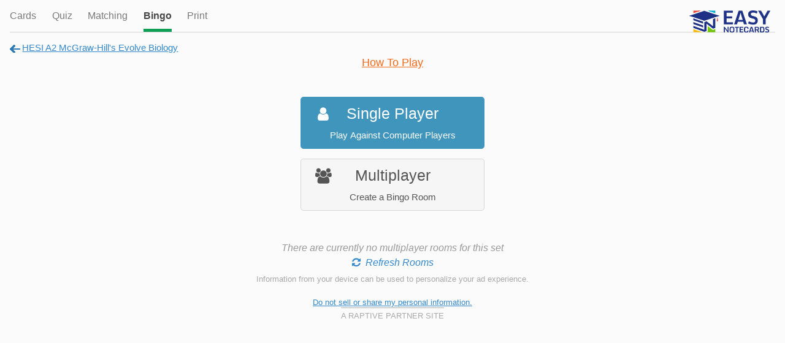

--- FILE ---
content_type: text/html;charset=UTF-8
request_url: https://www.easynotecards.com/play_bingo/44097
body_size: 3009
content:


<!DOCTYPE html>
<html lang="en">
  <head>
  <meta name="robots" content="noindex, nofollow" />
      <link rel="stylesheet" href="/css/font-awesome-4.7.0/css/font-awesome.min.css">
    <link rel="stylesheet" href="https://maxcdn.bootstrapcdn.com/bootstrap/4.0.0-beta/css/bootstrap.min.css" integrity="sha384-/Y6pD6FV/Vv2HJnA6t+vslU6fwYXjCFtcEpHbNJ0lyAFsXTsjBbfaDjzALeQsN6M" crossorigin="anonymous">
    <link rel="stylesheet" href="/css/bs/main_bs.css">
    <link rel="stylesheet" href="/css/bs/activities.css">
    <link rel="stylesheet" href="/css/bs/mq_bs.css">
<script async src="https://www.googletagmanager.com/gtag/js?id=G-BP9JBEM0ZE"></script>
<script>
  window.dataLayer = window.dataLayer || [];
  function gtag(){dataLayer.push(arguments);}
  gtag('js', new Date());

  gtag('config', 'G-BP9JBEM0ZE');
  gtag('config', 'UA-25278970-2', { 'anonymize_ip': true });
</script>   
    <meta charset="utf-8">
    <meta name="viewport" content="width=device-width, initial-scale=1, shrink-to-fit=no">
    <meta name="mobile-web-app-capable" content="yes">
    <meta name="apple-mobile-web-app-capable" content="yes">
    <meta name="apple-mobile-web-app-title" content="Easy Notecards">
    <meta name="apple-mobile-web-app-status-bar-style" content="black">
    <title>Play Bingo: HESI A2 McGraw-Hill's Evolve Biology - Easy Notecards</title>
    
      
      
        <meta name="description" content="" />
      
      
        
<link rel="apple-touch-icon" sizes="180x180" href="/apple-touch-icon.png">
<link rel="icon" type="image/png" sizes="32x32" href="/favicon-32x32.png">
<link rel="icon" type="image/png" sizes="16x16" href="/favicon-16x16.png">
<link rel="manifest" href="/site.webmanifest">
<link rel="mask-icon" href="/safari-pinned-tab.svg" color="#5bbad5">
<meta name="msapplication-TileColor" content="#da532c">
<meta name="theme-color" content="#ffffff">

<script>
(function(w, d) {
w.adthrive = w.adthrive || {};
w.adthrive.cmd = w.adthrive.cmd || [];
w.adthrive.plugin = 'adthrive-ads-manual';
w.adthrive.host = 'ads.adthrive.com';
var s = d.createElement('script');
s.async = true;
s.referrerpolicy='no-referrer-when-downgrade';
s.src = 'https://' + w.adthrive.host + '/sites/633ef3d4483d7010267882bc/ads.min.js?referrer=' + w.encodeURIComponent(w.location.href) + '&cb=' + (Math.floor(Math.random() * 100) + 1);
var n = d.getElementsByTagName('script')[0];
n.parentNode.insertBefore(s, n);
})(window, document);
</script>

  </head>
  <body data-pn="" data-pid="">
    <div id="absorber" class="d-lg-none"></div> 
    <span id="scrolltop" class="c-pointer opac-100-hover"></span>
    
    <div id="activity-header" class="underline-tabs">
        <a class="tab" href="../card_view/44097">Cards</a>
        <a class="tab" href="../quiz/44097">Quiz</a>
        <a class="tab" href="../matching/44097">Matching</a>
        <a class="tab active c-pointer">Bingo</a>
        <a class="tab" href="../print_cards/44097">Print</a>
        <div style="position:absolute; right:1.5em;"><a class="block" href="https://www.easynotecards.com"><img src="https://www.easynotecards.com/images/easynotecards-logo-blue.png" width="133" height="39" border="0"></a></div>
        <div style="clear: both;"></div>   
    </div>    
   

    <div id="activity-subhead">
        <div class="show-ellipsis f-left first"><a class="go-back-link undline" href="../notecard_set/44097"><span class="d-ks-none">Set</span><span id="set-title" class="d-none d-ks-inline">HESI A2 McGraw-Hill&#039;s Evolve Biology</span></a></div>
    </div>
    <noscript>To play bingo you need to enable Javascript</noscript>
    
      
      
        
        <div id="htp-bingo" class="text-center"><a href="../bingo_help#how-to-play" class="text-orange lf undline" target="_blank">How To Play</a></div>
        <div id="bingo-btns">
            <div id="sp-btn-ctn" class="p-relative">
                <button class="btn btn-primary btn-lg w-100"><span class="mlf">Single Player<i class="p-absolute fa fa-user ml-3"></i></span><br /><span class="msf">Play Against Computer Players</span></button>
            </div>
            <div id="multi-btn-ctn" class="mt-3 p-relative">
                <button class="btn btn-light-gray btn-lg w-100"><span class="mlf">Multiplayer<i class="p-absolute fa fa-users ml-3"></i></span><br /><span class="msf">Create a Bingo Room</span></button>
            </div>
        </div>

        <div id="modal-template" class="d-none" data-setid="44097">
                   

            <div class="mb-4 multi-el">
                <input type="text" class="form-control" placeholder="Room Name (leave BLANK to use the Set's name)" name="roomName" maxlength="50" />
            </div>

            <div class="multi-el single-el">
                <div>
                    <div class="text-center mb-2b lf fwb">Bingo Cards Per Player</div>
                    <div class="btn-group btn-radio btn-three cpp" role="group">
                        <button type="button" class="btn btn-secondary">1</button>
                        <button type="button" class="btn btn-light-gray">2</button>
                        <button type="button" class="btn btn-light-gray">3</button>
                    </div>
                </div>
                <div class="mt-4">
                    <div class="text-center mb-2b lf fwb">Bingo Card Data</div>
                    <div class="btn-group btn-radio c-data" role="group">
                        <button type="button" class="btn btn-light-gray">Front of <span class="d-none d-ks-inline">note</span>card</button>
                        <button type="button" class="btn btn-secondary" >Back of <span class="d-none d-ks-inline">note</span>card</button>
                    </div>
                </div>
            </div>

            <div class="multi-el single-el f-right mt-4b">
                <button type="submit" class="btn btn-primary btn-lg">Start<span class="d-none d-ks-inline"> Game</span><i class="fa fa-arrow-right ml-2"></i></button>
            </div>

            <div class="multi-el mt-4">
                <div>
                    <label class="custom-control custom-checkbox mb-0 mr-0">
                        <input type="checkbox" class="custom-control-input pass-protect" name="passProtect">
                        <span class="custom-control-indicator"></span>
                        <span class="custom-control-description">Password Protect</span>
                    </label>
                    <div  class="mt-2 w-50 d-none pass-ctn"><input type="password" class="form-control" placeholder="password" name="pass" maxlength="25" /></div>
                </div>
            </div>
        </div>
      
    
        
        <div id="bingo-preload" class="text-center mt-4 font-italic text-light-gray">
            <span class="h-preloader loading-rooms d-none"></span>
            <div class="loading-rooms d-none">Loading Multiplayer Rooms</div>
            <div class="loading-rooms-msg mr-2b ml-2b d-none"><span></span><br /><a href="#" class="refresh-rooms"></a></div>
        </div>
        

    
    <script src="https://code.jquery.com/jquery-3.2.1.min.js" integrity="sha256-hwg4gsxgFZhOsEEamdOYGBf13FyQuiTwlAQgxVSNgt4=" crossorigin="anonymous"></script>
    <script src="https://cdnjs.cloudflare.com/ajax/libs/popper.js/1.11.0/umd/popper.min.js" integrity="sha384-b/U6ypiBEHpOf/4+1nzFpr53nxSS+GLCkfwBdFNTxtclqqenISfwAzpKaMNFNmj4" crossorigin="anonymous"></script>
    <script src="https://maxcdn.bootstrapcdn.com/bootstrap/4.0.0-beta/js/bootstrap.min.js" integrity="sha384-h0AbiXch4ZDo7tp9hKZ4TsHbi047NrKGLO3SEJAg45jXxnGIfYzk4Si90RDIqNm1" crossorigin="anonymous"></script>
    <script src="/js/bs/main_bs.js"></script>
    
    
        
        
            <script src="/js/bs/gameroom.js"></script>
            <script src="/js/bs/play_bingo.js"></script>
        
    
	

    </body>
<script>!function(){"use strict";!function(e){if(-1===e.cookie.indexOf("__adblocker")){e.cookie="__adblocker=; expires=Thu, 01 Jan 1970 00:00:00 GMT; path=/";var t=new XMLHttpRequest;t.open("GET","https://www.npttech.com/advertising.js",!0),t.onreadystatechange=function(){if(XMLHttpRequest.DONE===t.readyState)if(200===t.status){var n=e.createElement("script");n.innerHTML=t.responseText,e.getElementsByTagName("head")[0].appendChild(n)}else{var a=new Date;a.setTime(a.getTime()+3e5),e.cookie="__adblocker=true; expires="+a.toUTCString()+"; path=/"}},t.send()}}(document)}();
</script>

<script>!function(){"use strict";var e;e=document,function(){var t,n;function r(){var t=e.createElement("script");t.src="https://cafemedia-com.videoplayerhub.com/galleryplayer.js",e.head.appendChild(t)}function a(){var t=e.cookie.match("(^|[^;]+)\\s*__adblocker\\s*=\\s*([^;]+)");return t&&t.pop()}function c(){clearInterval(n)}return{init:function(){var e;"true"===(t=a())?r():(e=0,n=setInterval((function(){100!==e&&"false"!==t||c(),"true"===t&&(r(),c()),t=a(),e++}),50))}}}().init()}();
</script>
</html>

--- FILE ---
content_type: text/html
request_url: https://api.intentiq.com/profiles_engine/ProfilesEngineServlet?at=39&mi=10&dpi=936734067&pt=17&dpn=1&iiqidtype=2&iiqpcid=a30d0bbe-de13-4307-aa4c-8e07daeb3634&iiqpciddate=1769222526586&pcid=0c320a2f-f409-4b22-b4cd-58a529894335&idtype=3&gdpr=0&japs=false&jaesc=0&jafc=0&jaensc=0&jsver=0.33&testGroup=A&source=pbjs&ABTestingConfigurationSource=group&abtg=A&vrref=https%3A%2F%2Fwww.easynotecards.com%2Fplay_bingo%2F44097
body_size: 54
content:
{"abPercentage":97,"adt":1,"ct":2,"isOptedOut":false,"data":{"eids":[]},"dbsaved":"false","ls":true,"cttl":86400000,"abTestUuid":"g_7217d761-eea1-426a-b60e-35d46bf94628","tc":9,"sid":-142915474}

--- FILE ---
content_type: text/css
request_url: https://www.easynotecards.com/css/bs/activities.css
body_size: 2227
content:
#activity-subhead{font-size:.95rem;padding:.9em .9rem}#activity-subhead .first{padding-right:1.5em;max-width:50%}#activity-subhead .last{padding-left:1.5em}.go-back-link{background:url(images/go_back_sp.png) .1em .2em no-repeat;padding-left:22px}.go-back-link:hover{background-position-y:calc(-29px + .2em)}#pause-calls{position:absolute;padding-top:.3em}#sel-speed{min-width:1rem}#controls-ctn{margin-bottom:.7rem}#call-control{font-size:.9rem;padding-bottom:.4em;-webkit-user-select:none;-moz-user-select:none;-ms-user-select:none;user-select:none}#call-num{display:flex;justify-content:center}#call-num .first,#call-num .last{width:33%}#current-call{border:1px solid #ccc;border-left-width:0;border-right-width:0;padding:.75em 0;margin:0 .9rem}#call-letter-ctn{font-size:4rem;width:1em;float:left;display:none;flex-direction:column;justify-content:center;padding-right:.5rem;border-right:1px solid #ccc;margin-right:.5rem}.has-letter>#call-letter-ctn{display:flex}#call-letter{line-height:1;margin-top:-.1em}#current-call-content{text-align:center;overflow:hidden;display:flex;justify-content:center;align-items:center}#current-call-img{max-height:100%;max-width:33%;margin-right:.7em;float:left}#current-call-text{overflow:auto}#call-bingo-ctn{display:flex;align-items:flex-end;justify-content:space-between;margin:0 .9rem}#call-bingo-spin{right:0;left:0;bottom:.3rem;font-size:1.75rem}#bc-preview-ctn{margin-top:-4px}.bc-preview{opacity:.5}.bc-preview td{width:1rem;height:.7rem;border:1px solid #a5a5a5}.bc-preview.preview3 td{width:1.25rem;height:1rem}.bc-preview-grid{display:none}.bc-card{box-shadow:7px 7px 12px #ccc;display:none}#bingo-msg{margin-bottom:-2px;padding:.1em 0;display:none}.bc-head-ctn{padding:.2rem .5rem .4rem;background:#36c;border-top-right-radius:.25em;border-top-left-radius:.25em;position:relative;top:2px;display:flex;align-items:center}.bc-head,.bc3-bingo{color:#fff;line-height:1;text-shadow:1px 1px 2px #222}.bc-head{border-left:1px solid #36c}.bc-head.selcol,.bc3-bingo{font-size:2.5rem}.bc3-bingo{z-index:1;width:100%;top:.1em}.bc5-card .bc-cell,.bc5-card .bc-head{width:8%}.bc5-card .selcol{width:68%}.bc3-card{position:relative}.bc3-card .bc-cell,.bc3-card .bc-head{width:10%}.bc3-card .selcol{width:80%}.bc3-card .bc-head{z-index:1}.bc3-card .selcol{z-index:0}.bc-active{display:block}.current-card,.selected .bc-cell-content{opacity:.65}.selected.free-space .bc-cell-content{opacity:1}#bc0 .selected,#bc0 .selected .fa-expand,.bc-preview:nth-child(1) .preview-sel{background-color:#43991e;color:#fff}#bc1 .selected,#bc1 .selected .fa-expand,.bc-preview:nth-child(2) .preview-sel{background-color:#a54747;color:#fff}#bc2 .selected,#bc2 .selected .fa-expand,.bc-preview:nth-child(3) .preview-sel{background-color:#bd990d;color:#fff}.bc-content{background:#36b;padding:0 .5rem .5rem;border-top:2px solid #36c;border-bottom-left-radius:.25rem;border-bottom-right-radius:.25rem}.bc-cell{background:#fff;border-left:1px solid #ccc;border-bottom:1px solid #ccc;display:flex;align-items:center;position:relative;padding:3px}.bc-cell:hover,.bc-cell:hover>.fa-expand{background:#e7e7e7}.bc-cell.first{border-left:none}.bc-cell-content{width:100%;max-height:100%;overflow:hidden;white-space:nowrap}.selcol>.bc-cell-content{overflow:auto;white-space:normal}.bc-cell-img{max-width:98%}#call-fontsize,#cell-fontsize{position:absolute;left:-1000px;top:-7500px}.bc-cell-ctn{overflow:auto;cursor:default}.fa-expand{position:absolute;bottom:0;left:0;padding:.25rem .33rem;background-color:rgba(255,255,255,.7);border-radius:.5rem;color:#f46918;display:none;z-index:1}.selcol .fa-expand{display:block}.fa-arrows-h{padding:0 1px}.selcol .fa-arrows-h{display:none}#cell-modal-txt{max-width:100%;overflow:auto}#sp-results-ctn{margin-top:9vh}.bingo-results{border:.5rem solid #cce57f;width:100%;margin:auto;padding:.5rem 1rem .75rem;border-width:.5rem 0}.bingo-results-content{text-shadow:1px 1px 2px rgb(0 0 0 / 12%);background-image:url(../../images/trophy.svg),url(../../images/trophy.svg);background-size:contain;background-repeat:no-repeat;background-position:right,left}#sp-list{position:absolute;bottom:7px;left:1.2rem}#stat-header{border-top:1px solid #ccc;background:#fbfbfb}#stat-content{overflow:auto;border-bottom-left-radius:.3rem;border-bottom-right-radius:.3rem}.stat-flex{display:flex;border-bottom:1px solid #ccc}#stat-content .stat-flex:last-child{border-bottom:none}#stat-content .stat-flex>div{border-left:1px solid #ccc}#stat-content .stat-flex>div:first-child{border-left:none}.stat-flex>div{width:50%;padding:.5rem}.three-col-stat>.stat-flex>div{width:40%}.stat-flex>.text-center{width:20%!important}.stat-img{max-height:12vh;max-width:100%}.underline-tabs{border-bottom:1px solid #d5d5d5;margin-bottom:1em}.underline-tabs .tab{float:left;display:block;padding-bottom:.7em;text-decoration:none;font-weight:400;opacity:.65;filter:Alpha(Opacity=65);margin-left:1.6em}.underline-tabs .tab:focus,.underline-tabs .tab:link,.underline-tabs .tab:visited{color:#333}.underline-tabs .tab:first-child{margin-left:0}.underline-tabs .tab.active{border-bottom:5px solid #10a055;font-weight:700;opacity:1;filter:Alpha(Opacity=100)}.underline-tabs .tab:hover{opacity:1;filter:Alpha(Opacity=100)}#activity-header{margin:1em 1em 0 1em;font-family:sans-serif;line-height:1.3;display:none}.activity-logo{position:absolute;right:2.5em}.activity-logo a{background:url(images/en-small-2x.png) 0 3px no-repeat;width:180px;height:20px;background-size:180px 17px}.dotted,.undline{text-decoration:underline}.dotted{text-decoration-style:dotted}.btn-radio{width:100%}.btn-radio>.btn{width:50%}.btn-three>.btn{width:33.3%}#htp-bingo{clear:left}#htp-bingo,#multi-btn-ctn,#sp-btn-ctn{width:85%;max-width:300px;margin:0 auto}#sp-btn-ctn{margin-top:6vh}.fa-user,.fa-users{top:1rem}.fa-user{left:.75rem}.fa-users{left:.5rem}.h-preloader.loading-rooms{width:24px;display:inline-block}.rooms-ctn{max-width:992px;margin:0 auto}#rooms-sort{justify-content:space-between}#rooms-sort .sort-select{background-color:inherit!important}.join-room{width:5rem}#top-players-ctn{width:37%;max-width:300px}.clear-right{clear:right}.readyup{right:1rem}#multi-playerlist{width:45%;max-width:300px;min-width:225px;margin:auto}#multi-playerlist .player-list{overflow:auto;min-height:3rem}#multi-has-bingo{background:#fff;z-index:1111;border:1px solid #111;background-image:url(../../images/trophy.svg);background-size:contain;background-repeat:no-repeat;background-position:right}@media (min-width:440px){.bc5-card .selcol{width:38%}.bc3-card .selcol{width:45%}.bc-preview-grid{display:block}#call-letter-ctn{font-size:4.5rem}.bingo-results{border-radius:.2rem;border-width:.5rem}#sp-results-ctn>.bingo-results{width:85vw;max-width:500px}.three-col-stat>.stat-flex>div{width:42%}.stat-flex>.text-center{width:16%!important}}@media (min-width:576px){.bc5-card .selcol{width:28%}.bc3-card .bc-cell,.bc3-card .bc-head{width:33.3%!important}}@media (min-width:768px){.bc5-card .bc-cell,.bc5-card .bc-head{width:20%!important}.bc-cell-content{overflow:auto!important;white-space:normal!important}.fa-expand{display:block}.fa-arrows-h{display:none}.bc-card{margin:0 .9rem}#bingo-msg{margin-left:.9rem;margin-right:.9rem;border-top-left-radius:.25em;border-top-right-radius:.25em}.bc-head{font-size:2.5rem}#mobile-multi-results{display:none}.bresults-to-right{width:56%}#multi-results-ctn{width:42%}}@media (min-width:992px){#controls-ctn{float:right;width:32%;margin:-1.3rem 0 0 0}#current-call{border-bottom-width:0;padding:0;margin:0 .9rem}#call-letter-ctn{font-size:5rem;width:100%;float:none;padding-right:0;margin-right:0;border-right-width:0}.has-letter>#call-letter-ctn{display:block}#call-letter-ctn{padding-top:.4rem}#call-letter{margin-top:0}#current-call-content{margin-top:1rem;display:block}#current-call-img{max-height:50%;max-width:100%;margin:0 0 1rem 0;float:none}#current-call-text{height:100%}#current-call-text.has-call-img{height:calc(50% - 1rem)}.bresults-to-right{width:60%}#multi-results-ctn{width:38%}#card-area{width:68%;margin-top:-3px}.bc-head-ctn{padding-bottom:.6rem}.bc-head,.bc3-bingo{font-size:3.5rem}.three-col-stat>.stat-flex>div{width:45%}.stat-flex>.text-center{width:10%!important}#cell-modal-txt::-webkit-scrollbar,#current-call-text::-webkit-scrollbar,#multi-playerlist .player-list::-webkit-scrollbar,#stat-content::-webkit-scrollbar,.bc-cell-content::-webkit-scrollbar{width:6px}#cell-modal-txt::-webkit-scrollbar-thumb,#current-call-text::-webkit-scrollbar-thumb,#multi-playerlist .player-list::-webkit-scrollbar-thumb,#stat-content::-webkit-scrollbar-thumb,.bc-cell-content::-webkit-scrollbar-thumb{background-color:#c5c5c5;border-radius:3px}#cell-modal-txt,#current-call-text,#multi-playerlist .player-list,#stat-content,.bc-cell-content{scrollbar-width:thin}}@media (min-width:1200px){#controls-ctn{width:30%}#card-area{width:70%}#bingo-msg{font-size:1.15rem}#currentc,#firstc{font-size:.9rem}#call-control{font-size:1rem}}@media (min-width:1350px){#controls-ctn{width:24%;margin-right:2%}#card-area{width:71%;margin-left:21px}#sp-list{margin-left:21px}}@media (min-width:700px) and (min-height:590px){#activity-header{display:block}}

--- FILE ---
content_type: text/plain
request_url: https://rtb.openx.net/openrtbb/prebidjs
body_size: -227
content:
{"id":"646adfee-5af9-4e3c-985b-aa59e08b5a1e","nbr":0}

--- FILE ---
content_type: text/plain; charset=utf-8
request_url: https://ads.adthrive.com/http-api/cv2
body_size: 5132
content:
{"om":["0107o7j9","07qjzu81","0929nj63","0FNiGn--56E","0a8iramy","0av741zl","0cpicd1q","0iyi1awv","0mzsmbxe","0p7rptpw","0qgg9yx1","0sj1rko5","0sm4lr19","0z2982q3gf2","0z2q3gf2","1","10011/3b4b6b88bd3ac925e26c33fe3d42d63d","1011_74_18364062","1011_74_18364134","101779_7764-1036210","1028_8728253","10310289136970_462792722","10868755","10ua7afe","11142692","11509227","1185:1610277379","1185:1610326628","1185:1610326728","11896988","12010080","12010084","12010088","12168663","12169133","124844_23","124848_8","12850756","12952198","1610326628","16x7UEIxQu8","17_24767239","1891/84814","1ca6o4s6","1dynz4oo","1h2987yhpl7","1h7yhpl7","1ktgrre1","1n7ce9xi","1qycnxb6","1r7rfn75","206_546803","206_547788","2132:42602457","2132:45327622","2132:45327624","2132:45327625","2132:46039894","2179:581121500461316663","222tsaq1","2249:567996566","2249:657213025","2249:691094602","229f1b92-8af1-4203-947d-02b3295b9b7c","2307:0z2q3gf2","2307:1h7yhpl7","2307:1r7rfn75","2307:222tsaq1","2307:2rhihii2","2307:3d4r29fd","2307:3xh2cwy9","2307:46vbi2k4","2307:4npk06v9","2307:5s8wi8hf","2307:794di3me","2307:7cogqhy0","2307:7fmk89yf","2307:7uqs49qv","2307:7xb3th35","2307:8linfb0q","2307:8orkh93v","2307:8w4klwi4","2307:98xzy0ek","2307:9krcxphu","2307:9t6gmxuz","2307:9w5l00h3","2307:a7w365s6","2307:a7wye4jw","2307:bfwolqbx","2307:bzdegkkm","2307:c3tpbb4r","2307:cmpalw5s","2307:cv0h9mrv","2307:cx0cyl2x","2307:dhd27ung","2307:dif1fgsg","2307:djmuaamh","2307:fbswp7rk","2307:fqeh4hao","2307:g749lgab","2307:hc7si6uf","2307:hfqgqvcv","2307:hl4tvc28","2307:hlx2b72j","2307:hswgcqif","2307:knoebx5v","2307:ktnx3vt3","2307:kuzv8ufm","2307:lfzorstn","2307:lz23iixx","2307:m6rbrf6z","2307:o3v1i5bp","2307:pi9dvb89","2307:po4st59x","2307:qexs87kc","2307:qqe821pl","2307:quk7w53j","2307:r0u09phz","2307:s00uohbj","2307:s2ahu2ae","2307:sbp1kvat","2307:t2546w8l","2307:tteuf1og","2307:tty470r7","2307:u30fsj32","2307:v4rfqxto","2307:w3kkkcwo","2307:wt0wmo2s","2307:x7xpgcfc","2307:xe5smv63","2307:xoqodiix","2307:y7fzjmqi","2307:ya949d2z","2307:z2zvrgyz","2307:zpppp6w0","2409_25495_176_CR52092921","2409_25495_176_CR52092923","2409_25495_176_CR52175340","2409_25495_176_CR52178316","2409_25495_176_CR52186411","24602726","24966498","25_53v6aquw","25_87z6cimm","25_8b5u826e","25_op9gtamy","25_sgaw7i5o","25_ti0s3bz3","25_yi6qlg3p","25_zwzjgvpw","262594","2676:86739499","2676:86739504","2676:86739509","2676:86739702","2676:86739708","2715_9888_262594","2715_9888_549410","2760:176_CR52186411","29414696","29414711","2974:8168540","29_695879895","2ivtu6ed","2jjp1phz","2pu0gomp","2rhihii2","2y8cdpp5","2zip0r12","308_125203_18","308_125204_13","31809564","31810016","3335_25247_700109389","3335_25247_700109393","34182009","3490:CR52092923","3490:CR52175340","3490:CR52223725","3646_185414_T26335189","3658_136236_x7xpgcfc","3658_15078_4npk06v9","3658_15078_fqeh4hao","3658_15936_ic8nkhb4","3658_18008_76odrdws","3658_18008_dfru8eib","3658_203382_cx0cyl2x","3658_203382_xson3pvm","3658_203382_z2zvrgyz","3658_20625_794di3me","3658_22079_mne39gsk","3658_24589_o3v1i5bp","3658_249690_0z2q3gf2","3658_608642_5s8wi8hf","3658_645259_T26437155","3658_67113_8linfb0q","3702_139777_24765477","37cerfai","381513943572","3LMBEkP-wis","3aptpnuj","3p0mnojb","3v2n6fcp","3xh2cwy9","409_216388","409_216416","409_225987","409_225992","409_225993","409_227223","409_227224","409_227226","409_230713","409_230718","43919985","439246469228","43a7ptxe","44023623","44429836","44629254","44z2zjbq","458901553568","45yw802f","46vbi2k4","47370256","481703827","485027845327","48629971","4941618","4947806","4972638","4972640","4aqwokyz","4etfwvf1","4fk9nxse","4mmcjpc4","4n298pk06v9","4npk06v9","4tgls8cg","4zai8e8t","51372434","521167","52321815","53v6aquw","54147686","546803","54771610","547788","549410","5510:cymho2zs","5510:eq675jr3","5510:mznp7ktv","5510:szwhi7rt","5510:u56k46eo","55167461","5532:553781814","554480","5563_66529_OAIP.b68940c0fa12561ebd4bcaf0bb889ff9","557_409_216592","557_409_228055","557_409_228105","558_93_2r5lbjdi","558_93_ll77hviy","56071098","560_74_18268075","560_74_18268083","56341213","56462383","5670:6851725","5670:8168476","5670:8168540","56824595","576777115309199355","59780461","59818357","59856354","5dvyzgi1","5iujftaz","5s8wi8hf","609577512","61085224","61444664","61687445","61916211","61916223","61916225","61916227","61916229","61932920","620646535425","6226505231","6226508011","6226527055","6226530649","6226549925","6250_66552_1096695033","6250_66552_1112688573","62689015","627225143","627309156","627309159","627506494","628015148","628086965","628153053","628153173","628222860","628223277","628360579","628360582","628444259","628444262","628444349","628444433","628444439","628456310","628456379","628456382","628622163","628622172","628622178","628622241","628622244","628622247","628622250","628683371","628687043","628687157","628687460","628687463","628803013","628841673","629007394","629009180","629167998","629168001","629168010","629168565","629171196","629171202","629255550","629350437","62946748","62971378","62976224","62980383","62981390","630928655","63100589","63barbg1","659216891404","663293679","663293761","665342939","678439572","683738706","684492634","690_99485_1610326628","690_99485_1610326728","695879875","697189874","697189907","697189993","697190037","697876985","697876997","697876998","697876999","698637290","698637300","699201086","699753201","6ejtrnf9","6hye09n0","6lmy2lg0","6pamm6b8","6tj9m7jw","702759441","705115332","705115442","705116521","705116861","707868621","725271087996","725307709636","725307849769","7354_138543_85445145","7354_138543_85445175","7354_138543_85445183","7354_138543_85808988","7354_138543_85809016","74243_74_18364017","74243_74_18364062","74243_74_18364134","74scwdnj","74wv3qdx","7732580","7764-1036210","77gj3an4","786935973586","790703534108","7969_149355_42072323","7969_149355_45999649","79ju1d1h","7a0tg1yi","7cmeqmw8","7f298mk89yf","7fc6xgyo","7fmk89yf","7qIE6HPltrY","7qevw67b","7s82759r","7vplnmf7","7x298b3th35","7xb3th35","8152859","8152878","8152879","8193078","85480774","85987385","86459689","86509229","86698030","88o5ox1x","895ab8f8-2a7f-4dbb-9447-347407f2e936","8968064","8b5u826e","8h0jrkwl","8linfb0q","8orkh93v","8w4klwi4","90_12219597","90xabdla","9632594","9741670","9792154","97_8193073","97_8193078","9925w9vu","9d5f8vic","9d69c8kf","9eb172f4-46fb-408b-b2d0-0d8559d2387c","9ign6cx0","9jv4tutj","9krcxphu","9nex8xyd","9pnds6v0","9r15vock","9rqgwgyb","9rvsrrn1","9t6gmxuz","9u4x0mip","9uox3d6i","9w5l00h3","Dt9tkFgPbK0","HFN_IsGowZU","J0oHAwAc5lQ","T2DgxA3xRlE","YlnVIl2d84o","a566o9hb","a7w365s6","a7wye4jw","aYEy4bDVcvU","af9kspoi","akyws9wu","ao298z20oej","aoz20oej","axw5pt53","b5298e77p2y","b5e77p2y","b90cwbcd","bc5edztw","bd5xg6f6","be4hm1i2","bfwolqbx","bxx2ali1","c-Mh5kLIzow","c1u7ixf4","c25t9p0u","c3tpbb4r","c56e4frx","c6515312-714a-4960-a095-af59607a2e39","c7z0h277","ce7bo7ga","ciypcyxj","cki44jrm","cmpalw5s","cr-1oplzoysu9vd","cr-1oplzoysuatj","cr-1oplzoysubwe","cr-6ovjht2eubwe","cr-9nwrd2kwubwe","cr-Bitc7n_p9iw__vat__49i_k_6v6_h_jce2vj5h_KnXNU4yjl","cr-aaqt0k0tubwj","cr-aav22g2wubwj","cr-aawz2m6wubwj","cr-f6puwm2w27tf1","cr-f6puwm2yu7tf1","cr-f6puwm2yw7tf1","cr-flbd4mx4ubwe","cr-g7ywwk7qvft","cr-ghun4f53u9vd","cr-ipcdgbovubwe","cr-j608wonbubxe","cr-k9ii7o3gubwe","cr-vb09dxh3uatj","cr-vb09dxh3ubwe","cr-xu1ullzyu9vd","cv0h9mrv","cx0cyl2x","cymho2zs","cyzccp1w","d0ae4f92-0280-4bc4-89c0-adac514ca9ff","da298w00eve","daw00eve","de6sdyoz","dfru8eib","dg2WmFvzosE","dhd27ung","dif1fgsg","duxvs448","dwghal43","e1qdkqyh","e2ti0ucc","eb9vjo1r","eq675jr3","esspipxb","fcn2zae1","fdcd7bb8-7d48-4422-bb82-71488c73625c","fdjuanhs","fedfl7m8","fj3srhfo","fjp0ceax","flgb97td","fpbj0p83","fq298eh4hao","fqeh4hao","g729849lgab","g749lgab","ge4kwk32","gjwam5dw","gn3plkq1","gpx7xks2","h0cw921b","h0zwvskc","h4x8d2p8","hPuTdMDQS5M","hbje7ofi","heb21q1u","hf9ak5dg","hffavbt7","hfqgqvcv","hgrz3ggo","hlx2b72j","hu29852wf5i","hueqprai","hxxrc6st","hya8dpaz","i2aglcoy","i90isgt0","iaqttatc","iiu0wq3s","iq298dsx7qh","iqdsx7qh","ixtrvado","j32989smngx","j39smngx","jd035jgw","jsy1a3jk","k2xfz54q","k7j5z20s","knoebx5v","kpqczbyg","l0mfc5zl","l2j3rq3s","l4p5cwls","ll77hviy","lo2985w2f9z","lp1o53wi","lp37a2wq","lqdvaorh","lqik9cb3","lxlnailk","m6rbrf6z","mhk98j8a","mmr74uc4","muvxy961","mwnvongn","mznp7ktv","n3egwnq7","n8w0plts","nDEslD5DCrE","ncfr1yiw","nrlkfmof","nsqnexud","ntjn5z55","nzm94v28","o3v1i5bp","o54qvth1","o5xj653n","ofoon6ir","okem47bb","on7syyq9","op9gtamy","ou8gxy4u","ow5n0psx","ox6po8bg","oz31jrd0","ozdii3rw","p0odjzyt","pagvt0pd","phlvi7up","pi9dvb89","pkydekxi","plth4l1a","po2984st59x","q9I-eRux9vU","q9c1qxt2","qnppljgs","qqj2iqh7","qqvgscdx","qt09ii59","quk7w53j","r0u09phz","r2tvoa5i","rdwfobyr","rrlikvt1","s00uohbj","s2ahu2ae","s4s41bit","sdodmuod","srk9dmvi","t7d69r6a","ti0s3bz3","tusooher","tzngt86j","u30fsj32","u32980fsj32","u3i8n6ef","u3oyi6bb","u56k46eo","u66r47ug","uc3gjkej","ud61dfyz","uhebin5g","ujl9wsn7","unkdn2kt","uq0uwbbh","uqph5v76","ut42112berk8n","uwzmt4le","v4rfqxto","v705kko8","v729805kko8","v9mu2f6z","vdcb5d4i","ven7pu1c","vj7hzkpp","vkqnyng8","w15c67ad","w3kkkcwo","w925m26k","wFBPTWkXhX8","wfxqcwx7","wih2rdv3","wtgd3b1w","x420t9me","x61c6oxa","x7298xpgcfc","x7xpgcfc","x8r63o37","xa298u90hsg","xau90hsg","xdaezn6y","xe5smv63","xgjdt26g","xgzzblzl","xncaqh7c","xnx5isri","xoqodiix","xson3pvm","xswz6rio","xxz8lwdr","y51tr986","y7298fzjmqi","y7fzjmqi","y96tvrmt","ya949d2z","ygwxiaon","yi6qlg3p","ylz2n35t","yy10h45c","z2zvrgyz","z7yi2xbi","zep75yl2","zg0n0drt","zsvdh1xi","zw6jpag6","7979132","7979135"],"pmp":[],"adomains":["123notices.com","1md.org","about.bugmd.com","acelauncher.com","adameve.com","akusoli.com","allyspin.com","askanexpertonline.com","atomapplications.com","bassbet.com","betsson.gr","biz-zone.co","bizreach.jp","braverx.com","bubbleroom.se","bugmd.com","buydrcleanspray.com","byrna.com","capitaloneshopping.com","clarifion.com","combatironapparel.com","controlcase.com","convertwithwave.com","cotosen.com","countingmypennies.com","cratedb.com","croisieurope.be","cs.money","dallasnews.com","definition.org","derila-ergo.com","dhgate.com","dhs.gov","displate.com","easyprint.app","easyrecipefinder.co","fabpop.net","familynow.club","fla-keys.com","folkaly.com","g123.jp","gameswaka.com","getbugmd.com","getconsumerchoice.com","getcubbie.com","gowavebrowser.co","gowdr.com","gransino.com","grosvenorcasinos.com","guard.io","hero-wars.com","holts.com","instantbuzz.net","itsmanual.com","jackpotcitycasino.com","justanswer.com","justanswer.es","la-date.com","lightinthebox.com","liverrenew.com","local.com","lovehoney.com","lulutox.com","lymphsystemsupport.com","manualsdirectory.org","meccabingo.com","medimops.de","mensdrivingforce.com","millioner.com","miniretornaveis.com","mobiplus.me","myiq.com","national-lottery.co.uk","naturalhealthreports.net","nbliver360.com","nikke-global.com","nordicspirit.co.uk","nuubu.com","onlinemanualspdf.co","original-play.com","outliermodel.com","paperela.com","paradisestays.site","parasiterelief.com","peta.org","photoshelter.com","plannedparenthood.org","playvod-za.com","printeasilyapp.com","printwithwave.com","profitor.com","quicklearnx.com","quickrecipehub.com","rakuten-sec.co.jp","rangeusa.com","refinancegold.com","robocat.com","royalcaribbean.com","saba.com.mx","shift.com","simple.life","spinbara.com","systeme.io","taboola.com","tackenberg.de","temu.com","tenfactorialrocks.com","theoceanac.com","topaipick.com","totaladblock.com","usconcealedcarry.com","vagisil.com","vegashero.com","vegogarden.com","veryfast.io","viewmanuals.com","viewrecipe.net","votervoice.net","vuse.com","wavebrowser.co","wavebrowserpro.com","weareplannedparenthood.org","xiaflex.com","yourchamilia.com"]}

--- FILE ---
content_type: text/plain
request_url: https://rtb.openx.net/openrtbb/prebidjs
body_size: -85
content:
{"id":"adc76aa3-dd6e-4699-b939-124b8f8484f2","nbr":0}